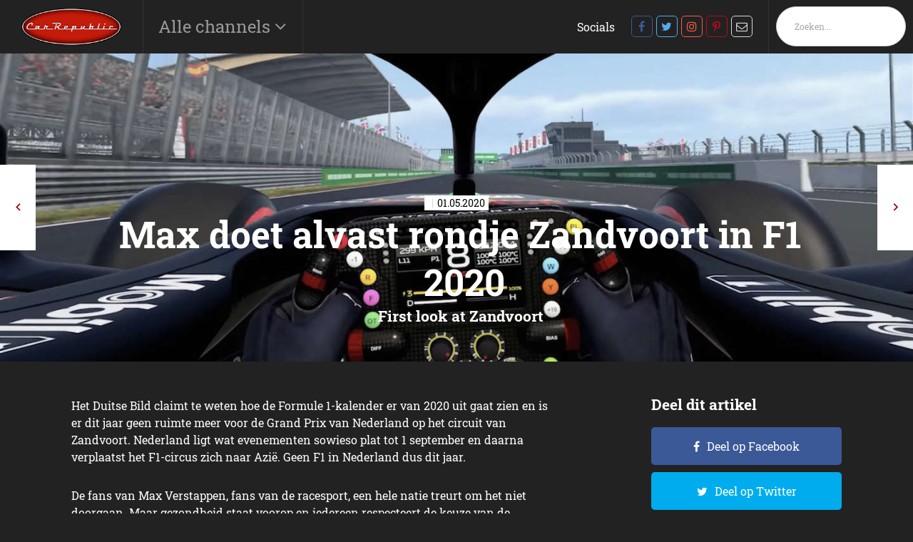

--- FILE ---
content_type: text/html; charset=UTF-8
request_url: https://www.carrepublic.nl/algemeen/max-doet-alvast-rondje-zandvoort-in-f1-2020/
body_size: 8826
content:
<!DOCTYPE html>
<!--[if IE 7]><html class="ie ie7" lang="nl-NL"><![endif]-->
<!--[if IE 8]><html class="ie ie8" lang="nl-NL"><![endif]-->
<!--[if !(IE 7) | !(IE 8) ]><!--><html class="noie" lang="nl-NL"><!--<![endif]-->
    <head>
        <meta charset="UTF-8">
        <meta name="viewport" content="width=device-width, initial-scale=1, maximum-scale=1.0, user-scalable=0">
        <link rel="pingback" href="https://www.carrepublic.nl/xmlrpc.php">
        
        <link rel="stylesheet" href="https://www.carrepublic.nl/wp-content/themes/framework/css/mobilemenu.css?v=1.5" type="text/css" media="all">
        <link rel="stylesheet" href="https://www.carrepublic.nl/wp-content/themes/framework/css/swiper-min.css" type="text/css" media="all">
        <link rel="stylesheet" href="https://www.carrepublic.nl/wp-content/themes/framework/css/style.min.css?v1.61" type="text/css" media="all">
        <script type="text/javascript" src="https://www.carrepublic.nl/wp-content/themes/framework/js/jquery-min.js"></script>
        <script type="text/javascript" src="https://www.carrepublic.nl/wp-content/themes/framework/js/swiper-min.js"></script>
        <script type="text/javascript" src="https://www.carrepublic.nl/wp-content/themes/framework/js/main-min.js?v2"></script>

        <!-- Global site tag (gtag.js) - Google Analytics -->
        <script async src="https://www.googletagmanager.com/gtag/js?id=UA-104653-17"></script>
        <script>
            window.dataLayer = window.dataLayer || [];
            function gtag(){dataLayer.push(arguments);}
            gtag('js', new Date());
            gtag('config', 'UA-104653-17');
        </script>

        <meta name='robots' content='index, follow, max-image-preview:large, max-snippet:-1, max-video-preview:-1' />
	<style>img:is([sizes="auto" i], [sizes^="auto," i]) { contain-intrinsic-size: 3000px 1500px }</style>
	
<!-- Google Tag Manager for WordPress by gtm4wp.com -->
<script data-cfasync="false" data-pagespeed-no-defer>
	var gtm4wp_datalayer_name = "dataLayer";
	var dataLayer = dataLayer || [];
</script>
<!-- End Google Tag Manager for WordPress by gtm4wp.com -->
	<!-- This site is optimized with the Yoast SEO Premium plugin v26.2 (Yoast SEO v26.8) - https://yoast.com/product/yoast-seo-premium-wordpress/ -->
	<title>Max doet alvast rondje Zandvoort in F1 2020 - Carrepublic</title>
<link data-rocket-preload as="style" href="https://fonts.googleapis.com/css?family=Material%20Icons&#038;display=swap" rel="preload">
<link href="https://fonts.googleapis.com/css?family=Material%20Icons&#038;display=swap" media="print" onload="this.media=&#039;all&#039;" rel="stylesheet">
<noscript><link rel="stylesheet" href="https://fonts.googleapis.com/css?family=Material%20Icons&#038;display=swap"></noscript>
	<meta name="description" content="Max doet alvast rondje Zandvoort in F1 2020 en op Carrepublic lees je meer over dit onderwerp." />
	<link rel="canonical" href="https://www.carrepublic.nl/algemeen/max-doet-alvast-rondje-zandvoort-in-f1-2020/" />
	<meta property="og:locale" content="nl_NL" />
	<meta property="og:type" content="article" />
	<meta property="og:title" content="Max doet alvast rondje Zandvoort in F1 2020" />
	<meta property="og:description" content="Max doet alvast rondje Zandvoort in F1 2020 en op Carrepublic lees je meer over dit onderwerp." />
	<meta property="og:url" content="https://www.carrepublic.nl/algemeen/max-doet-alvast-rondje-zandvoort-in-f1-2020/" />
	<meta property="og:site_name" content="Carrepublic" />
	<meta property="article:published_time" content="2020-05-01T00:08:20+00:00" />
	<meta property="article:modified_time" content="2020-05-01T01:07:36+00:00" />
	<meta property="og:image" content="https://www.carrepublic.nl/wp-content/uploads/headers/max-verstappen-zandvoort.jpg" />
	<meta property="og:image:width" content="1" />
	<meta property="og:image:height" content="1" />
	<meta property="og:image:type" content="image/jpeg" />
	<meta name="author" content="Henk de Hooge" />
	<meta name="twitter:card" content="summary_large_image" />
	<meta name="twitter:label1" content="Geschreven door" />
	<meta name="twitter:data1" content="Henk de Hooge" />
	<script type="application/ld+json" class="yoast-schema-graph">{"@context":"https://schema.org","@graph":[{"@type":"Article","@id":"https://www.carrepublic.nl/algemeen/max-doet-alvast-rondje-zandvoort-in-f1-2020/#article","isPartOf":{"@id":"https://www.carrepublic.nl/algemeen/max-doet-alvast-rondje-zandvoort-in-f1-2020/"},"author":{"name":"Henk de Hooge","@id":"https://www.carrepublic.nl/#/schema/person/1ce217d5105b3f2b57853564b70512ea"},"headline":"Max doet alvast rondje Zandvoort in F1 2020","datePublished":"2020-05-01T00:08:20+00:00","dateModified":"2020-05-01T01:07:36+00:00","mainEntityOfPage":{"@id":"https://www.carrepublic.nl/algemeen/max-doet-alvast-rondje-zandvoort-in-f1-2020/"},"wordCount":7,"image":{"@id":"https://www.carrepublic.nl/algemeen/max-doet-alvast-rondje-zandvoort-in-f1-2020/#primaryimage"},"thumbnailUrl":"https://www.carrepublic.nl/wp-content/uploads/posts/list/max-verstappen-zandvoort.jpg","inLanguage":"nl-NL"},{"@type":"WebPage","@id":"https://www.carrepublic.nl/algemeen/max-doet-alvast-rondje-zandvoort-in-f1-2020/","url":"https://www.carrepublic.nl/algemeen/max-doet-alvast-rondje-zandvoort-in-f1-2020/","name":"Max doet alvast rondje Zandvoort in F1 2020 - Carrepublic","isPartOf":{"@id":"https://www.carrepublic.nl/#website"},"primaryImageOfPage":{"@id":"https://www.carrepublic.nl/algemeen/max-doet-alvast-rondje-zandvoort-in-f1-2020/#primaryimage"},"image":{"@id":"https://www.carrepublic.nl/algemeen/max-doet-alvast-rondje-zandvoort-in-f1-2020/#primaryimage"},"thumbnailUrl":"https://www.carrepublic.nl/wp-content/uploads/posts/list/max-verstappen-zandvoort.jpg","datePublished":"2020-05-01T00:08:20+00:00","dateModified":"2020-05-01T01:07:36+00:00","author":{"@id":"https://www.carrepublic.nl/#/schema/person/1ce217d5105b3f2b57853564b70512ea"},"description":"Max doet alvast rondje Zandvoort in F1 2020 en op Carrepublic lees je meer over dit onderwerp.","breadcrumb":{"@id":"https://www.carrepublic.nl/algemeen/max-doet-alvast-rondje-zandvoort-in-f1-2020/#breadcrumb"},"inLanguage":"nl-NL","potentialAction":[{"@type":"ReadAction","target":["https://www.carrepublic.nl/algemeen/max-doet-alvast-rondje-zandvoort-in-f1-2020/"]}]},{"@type":"ImageObject","inLanguage":"nl-NL","@id":"https://www.carrepublic.nl/algemeen/max-doet-alvast-rondje-zandvoort-in-f1-2020/#primaryimage","url":"https://www.carrepublic.nl/wp-content/uploads/posts/list/max-verstappen-zandvoort.jpg","contentUrl":"https://www.carrepublic.nl/wp-content/uploads/posts/list/max-verstappen-zandvoort.jpg","caption":"- image"},{"@type":"BreadcrumbList","@id":"https://www.carrepublic.nl/algemeen/max-doet-alvast-rondje-zandvoort-in-f1-2020/#breadcrumb","itemListElement":[{"@type":"ListItem","position":1,"name":"Home","item":"https://www.carrepublic.nl/"},{"@type":"ListItem","position":2,"name":"Blog","item":"https://www.carrepublic.nl/blog/"},{"@type":"ListItem","position":3,"name":"Max doet alvast rondje Zandvoort in F1 2020"}]},{"@type":"WebSite","@id":"https://www.carrepublic.nl/#website","url":"https://www.carrepublic.nl/","name":"Carrepublic","description":"","potentialAction":[{"@type":"SearchAction","target":{"@type":"EntryPoint","urlTemplate":"https://www.carrepublic.nl/?s={search_term_string}"},"query-input":{"@type":"PropertyValueSpecification","valueRequired":true,"valueName":"search_term_string"}}],"inLanguage":"nl-NL"},{"@type":"Person","@id":"https://www.carrepublic.nl/#/schema/person/1ce217d5105b3f2b57853564b70512ea","name":"Henk de Hooge","image":{"@type":"ImageObject","inLanguage":"nl-NL","@id":"https://www.carrepublic.nl/#/schema/person/image/","url":"https://secure.gravatar.com/avatar/50f1c6a5773910b5562ea8b5b9a61d31481105d1515537e517fabdfd06bb32cd?s=96&d=mm&r=g","contentUrl":"https://secure.gravatar.com/avatar/50f1c6a5773910b5562ea8b5b9a61d31481105d1515537e517fabdfd06bb32cd?s=96&d=mm&r=g","caption":"Henk de Hooge"},"description":"Henk is Internet Entrepreneur, founder van Dutchcowboys en daarnaast tech en travelblogger, fotograaf, visual storyteller en bovenal een digitale nomade. Je maakt Henk vooral blij met bijzondere auto's, verre reizen en coole gadgets. Zijn grootste passies zijn echter innovatie, creativiteit en duurzaamheid.","url":"https://www.carrepublic.nl/author/henk-de-hooge/"}]}</script>
	<!-- / Yoast SEO Premium plugin. -->


<link href='https://fonts.gstatic.com' crossorigin rel='preconnect' />
<link rel="alternate" type="application/rss+xml" title="Carrepublic &raquo; feed" href="https://www.carrepublic.nl/feed/" />
<link rel="alternate" type="application/rss+xml" title="Carrepublic &raquo; reacties feed" href="https://www.carrepublic.nl/comments/feed/" />
<style id='classic-theme-styles-inline-css' type='text/css'>
/*! This file is auto-generated */
.wp-block-button__link{color:#fff;background-color:#32373c;border-radius:9999px;box-shadow:none;text-decoration:none;padding:calc(.667em + 2px) calc(1.333em + 2px);font-size:1.125em}.wp-block-file__button{background:#32373c;color:#fff;text-decoration:none}
</style>
<style id='global-styles-inline-css' type='text/css'>
:root{--wp--preset--aspect-ratio--square: 1;--wp--preset--aspect-ratio--4-3: 4/3;--wp--preset--aspect-ratio--3-4: 3/4;--wp--preset--aspect-ratio--3-2: 3/2;--wp--preset--aspect-ratio--2-3: 2/3;--wp--preset--aspect-ratio--16-9: 16/9;--wp--preset--aspect-ratio--9-16: 9/16;--wp--preset--color--black: #000000;--wp--preset--color--cyan-bluish-gray: #abb8c3;--wp--preset--color--white: #ffffff;--wp--preset--color--pale-pink: #f78da7;--wp--preset--color--vivid-red: #cf2e2e;--wp--preset--color--luminous-vivid-orange: #ff6900;--wp--preset--color--luminous-vivid-amber: #fcb900;--wp--preset--color--light-green-cyan: #7bdcb5;--wp--preset--color--vivid-green-cyan: #00d084;--wp--preset--color--pale-cyan-blue: #8ed1fc;--wp--preset--color--vivid-cyan-blue: #0693e3;--wp--preset--color--vivid-purple: #9b51e0;--wp--preset--gradient--vivid-cyan-blue-to-vivid-purple: linear-gradient(135deg,rgba(6,147,227,1) 0%,rgb(155,81,224) 100%);--wp--preset--gradient--light-green-cyan-to-vivid-green-cyan: linear-gradient(135deg,rgb(122,220,180) 0%,rgb(0,208,130) 100%);--wp--preset--gradient--luminous-vivid-amber-to-luminous-vivid-orange: linear-gradient(135deg,rgba(252,185,0,1) 0%,rgba(255,105,0,1) 100%);--wp--preset--gradient--luminous-vivid-orange-to-vivid-red: linear-gradient(135deg,rgba(255,105,0,1) 0%,rgb(207,46,46) 100%);--wp--preset--gradient--very-light-gray-to-cyan-bluish-gray: linear-gradient(135deg,rgb(238,238,238) 0%,rgb(169,184,195) 100%);--wp--preset--gradient--cool-to-warm-spectrum: linear-gradient(135deg,rgb(74,234,220) 0%,rgb(151,120,209) 20%,rgb(207,42,186) 40%,rgb(238,44,130) 60%,rgb(251,105,98) 80%,rgb(254,248,76) 100%);--wp--preset--gradient--blush-light-purple: linear-gradient(135deg,rgb(255,206,236) 0%,rgb(152,150,240) 100%);--wp--preset--gradient--blush-bordeaux: linear-gradient(135deg,rgb(254,205,165) 0%,rgb(254,45,45) 50%,rgb(107,0,62) 100%);--wp--preset--gradient--luminous-dusk: linear-gradient(135deg,rgb(255,203,112) 0%,rgb(199,81,192) 50%,rgb(65,88,208) 100%);--wp--preset--gradient--pale-ocean: linear-gradient(135deg,rgb(255,245,203) 0%,rgb(182,227,212) 50%,rgb(51,167,181) 100%);--wp--preset--gradient--electric-grass: linear-gradient(135deg,rgb(202,248,128) 0%,rgb(113,206,126) 100%);--wp--preset--gradient--midnight: linear-gradient(135deg,rgb(2,3,129) 0%,rgb(40,116,252) 100%);--wp--preset--font-size--small: 13px;--wp--preset--font-size--medium: 20px;--wp--preset--font-size--large: 36px;--wp--preset--font-size--x-large: 42px;--wp--preset--spacing--20: 0.44rem;--wp--preset--spacing--30: 0.67rem;--wp--preset--spacing--40: 1rem;--wp--preset--spacing--50: 1.5rem;--wp--preset--spacing--60: 2.25rem;--wp--preset--spacing--70: 3.38rem;--wp--preset--spacing--80: 5.06rem;--wp--preset--shadow--natural: 6px 6px 9px rgba(0, 0, 0, 0.2);--wp--preset--shadow--deep: 12px 12px 50px rgba(0, 0, 0, 0.4);--wp--preset--shadow--sharp: 6px 6px 0px rgba(0, 0, 0, 0.2);--wp--preset--shadow--outlined: 6px 6px 0px -3px rgba(255, 255, 255, 1), 6px 6px rgba(0, 0, 0, 1);--wp--preset--shadow--crisp: 6px 6px 0px rgba(0, 0, 0, 1);}:where(.is-layout-flex){gap: 0.5em;}:where(.is-layout-grid){gap: 0.5em;}body .is-layout-flex{display: flex;}.is-layout-flex{flex-wrap: wrap;align-items: center;}.is-layout-flex > :is(*, div){margin: 0;}body .is-layout-grid{display: grid;}.is-layout-grid > :is(*, div){margin: 0;}:where(.wp-block-columns.is-layout-flex){gap: 2em;}:where(.wp-block-columns.is-layout-grid){gap: 2em;}:where(.wp-block-post-template.is-layout-flex){gap: 1.25em;}:where(.wp-block-post-template.is-layout-grid){gap: 1.25em;}.has-black-color{color: var(--wp--preset--color--black) !important;}.has-cyan-bluish-gray-color{color: var(--wp--preset--color--cyan-bluish-gray) !important;}.has-white-color{color: var(--wp--preset--color--white) !important;}.has-pale-pink-color{color: var(--wp--preset--color--pale-pink) !important;}.has-vivid-red-color{color: var(--wp--preset--color--vivid-red) !important;}.has-luminous-vivid-orange-color{color: var(--wp--preset--color--luminous-vivid-orange) !important;}.has-luminous-vivid-amber-color{color: var(--wp--preset--color--luminous-vivid-amber) !important;}.has-light-green-cyan-color{color: var(--wp--preset--color--light-green-cyan) !important;}.has-vivid-green-cyan-color{color: var(--wp--preset--color--vivid-green-cyan) !important;}.has-pale-cyan-blue-color{color: var(--wp--preset--color--pale-cyan-blue) !important;}.has-vivid-cyan-blue-color{color: var(--wp--preset--color--vivid-cyan-blue) !important;}.has-vivid-purple-color{color: var(--wp--preset--color--vivid-purple) !important;}.has-black-background-color{background-color: var(--wp--preset--color--black) !important;}.has-cyan-bluish-gray-background-color{background-color: var(--wp--preset--color--cyan-bluish-gray) !important;}.has-white-background-color{background-color: var(--wp--preset--color--white) !important;}.has-pale-pink-background-color{background-color: var(--wp--preset--color--pale-pink) !important;}.has-vivid-red-background-color{background-color: var(--wp--preset--color--vivid-red) !important;}.has-luminous-vivid-orange-background-color{background-color: var(--wp--preset--color--luminous-vivid-orange) !important;}.has-luminous-vivid-amber-background-color{background-color: var(--wp--preset--color--luminous-vivid-amber) !important;}.has-light-green-cyan-background-color{background-color: var(--wp--preset--color--light-green-cyan) !important;}.has-vivid-green-cyan-background-color{background-color: var(--wp--preset--color--vivid-green-cyan) !important;}.has-pale-cyan-blue-background-color{background-color: var(--wp--preset--color--pale-cyan-blue) !important;}.has-vivid-cyan-blue-background-color{background-color: var(--wp--preset--color--vivid-cyan-blue) !important;}.has-vivid-purple-background-color{background-color: var(--wp--preset--color--vivid-purple) !important;}.has-black-border-color{border-color: var(--wp--preset--color--black) !important;}.has-cyan-bluish-gray-border-color{border-color: var(--wp--preset--color--cyan-bluish-gray) !important;}.has-white-border-color{border-color: var(--wp--preset--color--white) !important;}.has-pale-pink-border-color{border-color: var(--wp--preset--color--pale-pink) !important;}.has-vivid-red-border-color{border-color: var(--wp--preset--color--vivid-red) !important;}.has-luminous-vivid-orange-border-color{border-color: var(--wp--preset--color--luminous-vivid-orange) !important;}.has-luminous-vivid-amber-border-color{border-color: var(--wp--preset--color--luminous-vivid-amber) !important;}.has-light-green-cyan-border-color{border-color: var(--wp--preset--color--light-green-cyan) !important;}.has-vivid-green-cyan-border-color{border-color: var(--wp--preset--color--vivid-green-cyan) !important;}.has-pale-cyan-blue-border-color{border-color: var(--wp--preset--color--pale-cyan-blue) !important;}.has-vivid-cyan-blue-border-color{border-color: var(--wp--preset--color--vivid-cyan-blue) !important;}.has-vivid-purple-border-color{border-color: var(--wp--preset--color--vivid-purple) !important;}.has-vivid-cyan-blue-to-vivid-purple-gradient-background{background: var(--wp--preset--gradient--vivid-cyan-blue-to-vivid-purple) !important;}.has-light-green-cyan-to-vivid-green-cyan-gradient-background{background: var(--wp--preset--gradient--light-green-cyan-to-vivid-green-cyan) !important;}.has-luminous-vivid-amber-to-luminous-vivid-orange-gradient-background{background: var(--wp--preset--gradient--luminous-vivid-amber-to-luminous-vivid-orange) !important;}.has-luminous-vivid-orange-to-vivid-red-gradient-background{background: var(--wp--preset--gradient--luminous-vivid-orange-to-vivid-red) !important;}.has-very-light-gray-to-cyan-bluish-gray-gradient-background{background: var(--wp--preset--gradient--very-light-gray-to-cyan-bluish-gray) !important;}.has-cool-to-warm-spectrum-gradient-background{background: var(--wp--preset--gradient--cool-to-warm-spectrum) !important;}.has-blush-light-purple-gradient-background{background: var(--wp--preset--gradient--blush-light-purple) !important;}.has-blush-bordeaux-gradient-background{background: var(--wp--preset--gradient--blush-bordeaux) !important;}.has-luminous-dusk-gradient-background{background: var(--wp--preset--gradient--luminous-dusk) !important;}.has-pale-ocean-gradient-background{background: var(--wp--preset--gradient--pale-ocean) !important;}.has-electric-grass-gradient-background{background: var(--wp--preset--gradient--electric-grass) !important;}.has-midnight-gradient-background{background: var(--wp--preset--gradient--midnight) !important;}.has-small-font-size{font-size: var(--wp--preset--font-size--small) !important;}.has-medium-font-size{font-size: var(--wp--preset--font-size--medium) !important;}.has-large-font-size{font-size: var(--wp--preset--font-size--large) !important;}.has-x-large-font-size{font-size: var(--wp--preset--font-size--x-large) !important;}
:where(.wp-block-post-template.is-layout-flex){gap: 1.25em;}:where(.wp-block-post-template.is-layout-grid){gap: 1.25em;}
:where(.wp-block-columns.is-layout-flex){gap: 2em;}:where(.wp-block-columns.is-layout-grid){gap: 2em;}
:root :where(.wp-block-pullquote){font-size: 1.5em;line-height: 1.6;}
</style>
<link rel="https://api.w.org/" href="https://www.carrepublic.nl/wp-json/" /><link rel="alternate" title="JSON" type="application/json" href="https://www.carrepublic.nl/wp-json/wp/v2/posts/15006" /><link rel="EditURI" type="application/rsd+xml" title="RSD" href="https://www.carrepublic.nl/xmlrpc.php?rsd" />
<meta name="generator" content="WordPress 6.8.3" />
<link rel='shortlink' href='https://www.carrepublic.nl/?p=15006' />
<link rel="alternate" title="oEmbed (JSON)" type="application/json+oembed" href="https://www.carrepublic.nl/wp-json/oembed/1.0/embed?url=https%3A%2F%2Fwww.carrepublic.nl%2Falgemeen%2Fmax-doet-alvast-rondje-zandvoort-in-f1-2020%2F" />
<link rel="alternate" title="oEmbed (XML)" type="text/xml+oembed" href="https://www.carrepublic.nl/wp-json/oembed/1.0/embed?url=https%3A%2F%2Fwww.carrepublic.nl%2Falgemeen%2Fmax-doet-alvast-rondje-zandvoort-in-f1-2020%2F&#038;format=xml" />

<!-- Google Tag Manager for WordPress by gtm4wp.com -->
<!-- GTM Container placement set to footer -->
<script data-cfasync="false" data-pagespeed-no-defer>
</script>
<!-- End Google Tag Manager for WordPress by gtm4wp.com --><style type='text/css'>.rp4wp-related-posts ul{width:100%;padding:0;margin:0;float:left;}
.rp4wp-related-posts ul>li{list-style:none;padding:0;margin:0;padding-bottom:20px;clear:both;}
.rp4wp-related-posts ul>li>p{margin:0;padding:0;}
.rp4wp-related-post-image{width:35%;padding-right:25px;-moz-box-sizing:border-box;-webkit-box-sizing:border-box;box-sizing:border-box;float:left;}</style>
<noscript><style id="rocket-lazyload-nojs-css">.rll-youtube-player, [data-lazy-src]{display:none !important;}</style></noscript>        <style>
            @media screen and (min-width: 600px) {
                .whatsapp-btn{display: none!important;}
                .button--whatsapp{display: none!important;}
            }
        </style>

    <meta name="generator" content="WP Rocket 3.20.0.3" data-wpr-features="wpr_preload_links wpr_desktop" /></head>
    <body class="wp-singular post-template-default single single-post postid-15006 single-format-standard wp-theme-framework">
    <div data-rocket-location-hash="d99e796a4c858d5b638f962bea8c9589" id="main">
        <div data-rocket-location-hash="56a72839269bcd4bb5298575b2a72325" class="content">
            <header data-rocket-location-hash="7347ba0ab00c1dce11ab6d30f7422e63" class="mobileHeader phone">
                <nav role="navigation">
                    <div id="menuToggle">
                        <input type="checkbox" />
                        <span></span>
                        <span></span>
                        <span></span>
                        <ul id="menu">
                            <li>
                                <form class="search-form" id="search-form" method="get" action="/" autocomplete="off">
                                    <div>
                                        <input type="text" name="s" id="s" placeholder="Zoeken..." value="">
                                        <a onclick="$('#search-form').submit();" href="javascript:void(0)" class="noma icon icon-before icon-search absolute">
                                            <svg xmlns="http://www.w3.org/2000/svg" viewBox="0 0 256 256"><rect width="256" height="256" fill="none"/><circle cx="116" cy="116" r="84" fill="none" stroke="#000" stroke-linecap="round" stroke-linejoin="round" stroke-width="24"/><line x1="175.4" y1="175.4" x2="224" y2="224" fill="none" stroke="#000" stroke-linecap="round" stroke-linejoin="round" stroke-width="24"/></svg>
                                        </a>
                                    </div>
                                </form>
                            </li>
                            <li><a href="https://www.carrepublic.nl/./algemeen/" alt="View all posts in Algemeen">Algemeen</a></li> <li><a href="https://www.carrepublic.nl/./design/" alt="View all posts in Design">Design</a></li> <li><a href="https://www.carrepublic.nl/./electric/" alt="View all posts in Electric">Electric</a></li> <li><a href="https://www.carrepublic.nl/./gadgets/" alt="View all posts in Gadgets">Gadgets</a></li> <li><a href="https://www.carrepublic.nl/./hybrid/" alt="View all posts in Hybrid">Hybrid</a></li> <li><a href="https://www.carrepublic.nl/./motoren/" alt="View all posts in Motoren">Motoren</a></li> <li><a href="https://www.carrepublic.nl/./nieuw/" alt="View all posts in Nieuw">Nieuw</a></li> <li><a href="https://www.carrepublic.nl/./oldtimers/" alt="View all posts in Oldtimers">Oldtimers</a></li> <li><a href="https://www.carrepublic.nl/./shareables/" alt="View all posts in Shareables">Shareables</a></li> <li><a href="https://www.carrepublic.nl/./snelheid/" alt="View all posts in Snelheid">Snelheid</a></li> <li><a href="https://www.carrepublic.nl/./technologie/" alt="View all posts in Technologie">Technologie</a></li> <li><a href="https://www.carrepublic.nl/./verwondering/" alt="View all posts in Verwondering">Verwondering</a></li>                         </ul>
                    </div>
                    <a href="/">
                        <img class="img-responsive" src="/wp-content/uploads/2020/09/logo.png" alt="logo-dc">
                    </a>
                </nav>
            </header>
            <header class="nav-wrapper">
            <nav id="nav" class="navbar navbar-fixed-top row flex-wrap">
                                <div class="header-main flex justify-space-between">
                    <div class="main-left flex align-center">
                        <div class="logo flex align-center full-height">
                            <a href="/">
                                <img class="img-responsive" src="/wp-content/uploads/2020/09/logo.png" alt="logo-dc">
                            </a>
                        </div>
                        <div id="mainmenu" class="flex hoofdmenu-items-wrapper hide-xs">
                            <ul>

                                <li><a aria-haspopup="true">Alle channels&nbsp;</a>
                                                                    </li>
                            </ul>
                        </div>
                        <div id="submenu" class="hidden hide-xs">
                            <ul>
                            <li><a href="https://www.carrepublic.nl/./algemeen/" alt="View all posts in Algemeen">Algemeen</a></li> <li><a href="https://www.carrepublic.nl/./design/" alt="View all posts in Design">Design</a></li> <li><a href="https://www.carrepublic.nl/./electric/" alt="View all posts in Electric">Electric</a></li> <li><a href="https://www.carrepublic.nl/./gadgets/" alt="View all posts in Gadgets">Gadgets</a></li> <li><a href="https://www.carrepublic.nl/./hybrid/" alt="View all posts in Hybrid">Hybrid</a></li> <li><a href="https://www.carrepublic.nl/./motoren/" alt="View all posts in Motoren">Motoren</a></li> <li><a href="https://www.carrepublic.nl/./nieuw/" alt="View all posts in Nieuw">Nieuw</a></li> <li><a href="https://www.carrepublic.nl/./oldtimers/" alt="View all posts in Oldtimers">Oldtimers</a></li> <li><a href="https://www.carrepublic.nl/./shareables/" alt="View all posts in Shareables">Shareables</a></li> <li><a href="https://www.carrepublic.nl/./snelheid/" alt="View all posts in Snelheid">Snelheid</a></li> <li><a href="https://www.carrepublic.nl/./technologie/" alt="View all posts in Technologie">Technologie</a></li> <li><a href="https://www.carrepublic.nl/./verwondering/" alt="View all posts in Verwondering">Verwondering</a></li>                             </ul>
                        </div>
                    </div>

                    <div class="main-right flex hide-xs">
                        <div class="hamburger">
                            <div class="hamburger__container">
                                <div class="hamburger__inner"></div>
                                <div class="hamburger__hidden"></div>
                            </div>
                        </div>

                        <ul class="main-menu-right flex align-center full-height no-margin social-wrapper hide-xs">
                            <li style="padding-right: 20px;">Socials</li>
                            <li><a rel="noopener noreferrer" target="_blank" class="social-icon-facebook" href="https://www.facebook.com/carrepublic.nl/"></a></li><li><a rel="noopener noreferrer" target="_blank" class="social-icon-twitter" href="https://twitter.com/carrepublic_nl"></a></li><li><a rel="noopener noreferrer" target="_blank" class="social-icon-instagram" href="https://www.instagram.com/carrepublic/"></a></li><li><a rel="noopener noreferrer" target="_blank" class="social-icon-pinterest" href="https://nl.pinterest.com/carrepublic/"></a></li><li><a rel="noopener noreferrer" target="_blank" class="social-icon-mail" href="mailto:redactie@carrepublic.nl"></a></li>                        </ul>
                        <ul class="main-menu-right flex align-center full-height no-margin search-wrapper hide-xs">
                            <li><form class="search-form relative" id="search-form" method="get" action="/" autocomplete="off">
    <div class="inel relative">
        <input type="text" name="s" id="s" placeholder="Zoeken..." value="" />
        <a onclick="$('#searchform').submit();" href="javascript:void(0)" class="noma icon icon-before icon-search absolute left"></a>
    </div>
</form></li>
                        </ul>
                    </div>
                </div>
            </nav>
    </header>
    <div data-rocket-location-hash="df0194a18644f7327bf09abf6af1720e" id="post-15006" class="wrapper post-15006 post type-post status-publish format-standard has-post-thumbnail hentry"><script type='text/javascript' src='https://content.adswag.nl/bcfeed/19bdab4f-a343-4aea-a628-a6414c86fd28.js'></script>

<style>
    .section-blog-hero .hero-slider-title h1,
    .section-blog-hero .hero-slider-title h2
    {
        background: rgba(,,,.8);
        -webkit-box-decoration-break: clone;
        box-decoration-break: clone;
        margin-left: 11px;Á
        box-shadow: 11px 0 0 0 rgba(,,,.8), -11px 0 0 0 rgba(,,,.8);
    }

    .section-blog-hero .hero-slider-title .category-date-wrapper .inner-wrapper p strong {
        color: rgb(,,);
    }
</style>

<section class="section-blog-hero relative no-padding">

    <div class="blog-nav full-height full-width absolute relative single_page">
        <div class="prev-button">
            <a href="https://www.carrepublic.nl/nieuw/op-een-duurzame-manier-een-auto-delen-met-share-now/" rel="prev"></a>
        </div>
        <div class="next-button"><a href="https://www.carrepublic.nl/verwondering/zo-desinfecteer-je-de-auto-in-tijden-van-corona/" rel="next"></a></div>    </div>

    <div class="image-wrapper">
                <div class="image-innner-wrapper bgimage-inner-wrapper " style="background-image: url('https://www.carrepublic.nl/wp-content/uploads/headers/max-verstappen-zandvoort.jpg')">
                    </div>
        <div class="image-innner-wrapper bgimage-inner-wrapper-mobile " style="background-image: url('https://www.carrepublic.nl/wp-content/uploads/headers/max-verstappen-zandvoort.jpg')">
                    </div>
    </div>

    <div class="hero-slider-title">
        <div class="category-date-wrapper">
            <div class="inner-wrapper">
                <p><strong></strong><span>01.05.2020</span></p>
            </div>
        </div>

        <h1>Max doet alvast rondje Zandvoort in F1 2020</h1>
        <br><h2>First look at Zandvoort</h2>
    </div>
</section>


<div class="section-blog-wrapper">
    <div class="container">
        <div class="row">
            <div class="col-xs-12 col-sm-8 col-md-8">
                
<section class="section-tekst" id="section-1">
    <div class="container">
        <div class="maxtext margin-center">
            <p>Het Duitse Bild claimt te weten hoe de Formule 1-kalender er van 2020 uit gaat zien en is er dit jaar geen ruimte meer voor de Grand Prix van Nederland op het circuit van Zandvoort. Nederland ligt wat evenementen sowieso plat tot 1 september en daarna verplaatst het F1-circus zich naar Azië. Geen F1 in Nederland dus dit jaar.</p>
<p>De fans van Max Verstappen, fans van de racesport, een hele natie treurt om het niet doorgaan. Maar gezondheid staat voorop en iedereen respecteert de keuze van de regering. Wat zou het mooi zijn geweest. Max, onze eigen Max in zijn Red Bull Racing-auto op het Circuit van Zandvoort. De ontwikkelaars van de nieuwe F1® 2020 begrijpen dit  als geen ander en samen met Red Bull hebben ze echter een verrassing voor ons.</p>
<p>De eerste video in F1® 2020, een First Look. Wacht met doorklikken, zet eerste je scherm op full screen, geluid op &#8216;max&#8217; en ga dan pas kijken. We dromen weg bij de beelden, the First Look, Circuit Zandvoort, uniek in alles en met natuurlijk die laatste bocht. Zandvoort ooit officieel onderdeel van de F1-kalender tussen 1952 en 1985. Inmiddels is het 2020 het jaar waarin de F1 terugkomt naar Zandvoort, de eerste virtuele ronde met Max, we kunnen haast niet wachten. Geniet er alvast maar even van..<span></span></p>
        </div>
    </div>
</section>

<section class="section-embed-code" id="section-2">
    <div class="container">
        <div class="maxtext">
            <iframe title="F1® 2020 First Look | Circuit Zandvoort" width="640" height="360" src="https://www.youtube.com/embed/gAvWlp9fHvo?feature=oembed" frameborder="0" allow="accelerometer; autoplay; clipboard-write; encrypted-media; gyroscope; picture-in-picture; web-share" referrerpolicy="strict-origin-when-cross-origin" allowfullscreen></iframe>        </div>
    </div>
</section>
<div class="block block--contributors">
    <section>
        <article class="contributor contributor--author">
            <img alt='' src='https://secure.gravatar.com/avatar/50f1c6a5773910b5562ea8b5b9a61d31481105d1515537e517fabdfd06bb32cd?s=100&#038;d=mm&#038;r=g' srcset='https://secure.gravatar.com/avatar/50f1c6a5773910b5562ea8b5b9a61d31481105d1515537e517fabdfd06bb32cd?s=200&#038;d=mm&#038;r=g 2x' class='avatar avatar-100 photo' height='100' width='100' decoding='async'/>            <div class="contributor__details">
                <a href="/bloggers/henk-de-hooge">Henk de Hooge</a>
                <p>Henk is Internet Entrepreneur, founder van Dutchcowboys en daarnaast tech en travelblogger, fotograaf, visual storyteller en bovenal een digitale nomade. Je maakt Henk vooral blij met bijzondere auto's, verre reizen en coole gadgets. Zijn grootste passies zijn echter innovatie, creativiteit en duurzaamheid.</p>
            </div>
        </article>
    </section>
</div><div class="block block--social">
    <ul>
        <li><a class="facebook-btn" target="_blank" href="https://www.facebook.com/sharer/sharer.php?u=https://www.carrepublic.nl/algemeen/max-doet-alvast-rondje-zandvoort-in-f1-2020/">Deel op Facebook</a></li>
        <li><a class="twitter-btn" target="_blank" href="https://twitter.com/intent/tweet?url=https://www.carrepublic.nl/algemeen/max-doet-alvast-rondje-zandvoort-in-f1-2020/">Deel op Twitter</a></li>
        <li><a class="linkedin-btn" target="_blank" href="https://www.linkedin.com/sharing/share-offsite/?url=https://www.carrepublic.nl/algemeen/max-doet-alvast-rondje-zandvoort-in-f1-2020/">Deel op Linkedin</a></li>
        <li><a class="whatsapp-btn" target="_blank" href="
        whatsapp://send?text=Max doet alvast rondje Zandvoort in F1 2020%0A%0Ahttps://www.carrepublic.nl/algemeen/max-doet-alvast-rondje-zandvoort-in-f1-2020/">Deel via Whatsapp</a></li>
        <div class="grid__cell unit-6-24 unit-12-24--lap unit-1-1--palm-lap">
            <a href="" class="button button--large button--whatsapp icon-whatsapp">Share</a>
        </div>
    </ul>
</div>            </div>
            <div class="hide-xs col-sm-4 col-md-4">
                <div class="container blog-aside-wrapper">
                    <h5>Deel dit artikel</h5>
                    <ul>
                        <li><a class="facebook-btn" target="_blank" href="https://www.facebook.com/sharer/sharer.php?u=https://www.carrepublic.nl/algemeen/max-doet-alvast-rondje-zandvoort-in-f1-2020/">Deel op Facebook</a></li>
                        <li><a class="twitter-btn" target="_blank" href="https://twitter.com/intent/tweet?url=https://www.carrepublic.nl/algemeen/max-doet-alvast-rondje-zandvoort-in-f1-2020/">Deel op Twitter</a></li>
                        <li><a class="linkedin-btn" target="_blank" href="https://www.linkedin.com/sharing/share-offsite/?url=https://www.carrepublic.nl/algemeen/max-doet-alvast-rondje-zandvoort-in-f1-2020/">Deel op Linkedin</a></li>
                    </ul>
                </div>



            </div>
        </div>
        <div class="row">
            <div class="col-xs-12 col-sm-12 col-md-12">
                <section class="t-100-padding section-blog section-all-blogs ">
    </section>

            </div>
        </div>
    </div>
</div>

        </div>
<!-- footer -->
                    <footer class="site-footer">
                <div class="dc-footer-wrapper container relative" style="">
                    <div class="row">
                                                    <div class="col-sm-12 col-md-12">
                                <ul>
<li><a href="https://www.carrepublic.nl/over-ons/">Over ons</a></li><li class="sep">|</li><li><a href="https://www.carrepublic.nl/adverteren/">Adverteren</a></li><li class="sep">|</li><li><a href="https://www.carrepublic.nl/nieuws-melden/">Nieuws melden</a></li><li class="sep">|</li><li><a href="https://www.carrepublic.nl/colofon">Colofon</a></li><li class="sep">|</li><li><a href="https://www.carrepublic.nl/cookies">Cookies</a></li><li class="sep">|</li><li><a href="https://www.carrepublic.nl/sitemap_index.xml" target="_blank" rel="noopener">Sitemap</a></li>
</ul>
                            </div>
                                            </div>
                    <div class="row">
                                                    <div class="col-sm-9 col-md-9">
                                <h4>Partners</h4>
                                <ul>
<li><a href="https://redbanana.nl" target="_blank" rel="nofollow noopener">Red Banana</a></li><li class="sep">&nbsp;</li><li><a href="https://www.searchresult.nl" target="_blank" rel="nofollow noopener">Searchresult</a></li>
</ul>
                            </div>
                                                                            <div class="col-sm-3 col-md-3">
                                <small>Hosted by</small><br><br>
                                <p><a href="https://www.savvii.com/" target="_blank" rel="nofollow noopener"><img decoding="async" style="width: 215px; filter: brightness(4.25);" src="https://www.savvii.com/content/themes/savvii//assets/images/logo-savvii-white.svg" alt="Savvii" /></a></p>
                            </div>
                                            </div>
                </div>
            </footer>
                
    </div>
    </div>
    <script>var rocket_beacon_data = {"ajax_url":"https:\/\/www.carrepublic.nl\/wp-admin\/admin-ajax.php","nonce":"124d2b093e","url":"https:\/\/www.carrepublic.nl\/algemeen\/max-doet-alvast-rondje-zandvoort-in-f1-2020","is_mobile":false,"width_threshold":1600,"height_threshold":700,"delay":500,"debug":null,"status":{"atf":true,"lrc":true,"preconnect_external_domain":true},"elements":"img, video, picture, p, main, div, li, svg, section, header, span","lrc_threshold":1800,"preconnect_external_domain_elements":["link","script","iframe"],"preconnect_external_domain_exclusions":["static.cloudflareinsights.com","rel=\"profile\"","rel=\"preconnect\"","rel=\"dns-prefetch\"","rel=\"icon\""]}</script><script data-name="wpr-wpr-beacon" src='https://www.carrepublic.nl/wp-content/plugins/wp-rocket/assets/js/wpr-beacon.min.js' async></script></body>
</html>

<!-- This website is like a Rocket, isn't it? Performance optimized by WP Rocket. Learn more: https://wp-rocket.me - Debug: cached@1769573691 -->